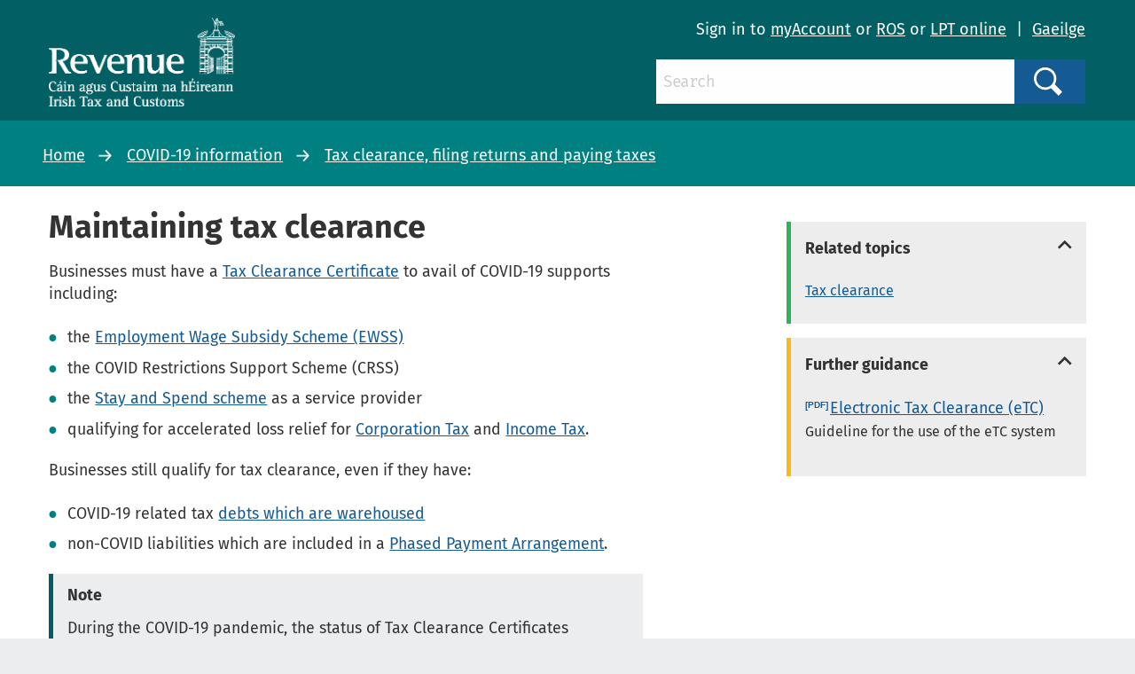

--- FILE ---
content_type: text/html; charset=utf-8
request_url: https://www.revenue.ie/en/covid-19-information/tax-clearance-filing-returns-paying-taxes/maintenance-of-tax-clearance/index.aspx
body_size: 34681
content:
<!DOCTYPE html>
	<html lang="en-GB">

	<head><meta charset="utf-8"><title>
	Maintaining tax clearance
</title><link rel="shortcut icon" type="image/x-icon" href="/SiteElements/Images/favicon.ico" />
    
    
    
    <meta name="GENERATOR" content="Contensis CMS Version 11.3" />
<meta name="dc.title" content="Maintaining tax clearance" />
<meta name="description" content="This page gives details on how to maintain and acquire a tax clearance cert during Covid-19" />
<meta name="keywords" content="tax clearance certificare, getting a tcc, attaining a tcc" />
<meta name="datePublished" content="2021-07-13" />


<link href="/SiteElements/css/foundation.css?version=752" rel="stylesheet" type="text/css" />
<link href="/SiteElements/css/foundation.min.css?version=752" rel="stylesheet" type="text/css" />
<link href="/SiteElements/css/foundation-icons.css?version=754" rel="stylesheet" type="text/css" />
<link href="/SiteElements/css/site.css?version=170999" rel="stylesheet" type="text/css" />
<!--[if IE 9]><link href="/SiteElements/css/ie9.css?version=22732" rel="stylesheet" type="text/css" />
<![endif]--><link href="/SiteElements/css/footnote.css?version=35535" rel="stylesheet" type="text/css" />
<link href="/SiteElements/css/hacks.css?version=91709" rel="stylesheet" type="text/css" />
<link href="/SiteElements/css/print.css?version=39488" rel="stylesheet" type="text/css" />
		<script  type="text/javascript" src="/SiteElements/js/jquery.js?version=37258&amp;build=1131401"></script>
		<script  type="text/javascript" src="/SiteElements/js/jquery-ui-1.9.2.custom.js?build=1131401"></script>
		<script  type="text/javascript" src="/SiteElements/js/foundation.min.js?build=1131401"></script>
		<script  type="text/javascript" src="/SiteElements/js/bowser.min.js?build=1131401"></script>
		<script  type="text/javascript" src="/SiteElements/js/app.js?version=175275&amp;build=1131401"></script>
		<script  type="text/javascript" src="/SiteElements/js/outdated-browser.js?version=25982&amp;build=1131401"></script>
		<script  type="text/javascript" src="/SiteElements/js/cookie-banner.js?version=124637&amp;build=1131401"></script>
<meta name='cmupdated' content='2021-07-13T00:00:00.0000000'>
<meta name='robots' content='index, follow'>
<meta name='contensispublished' content='11 June 2021'>
<meta name='url' content='https://www.revenue.ie/en/covid-19-information/tax-clearance-filing-returns-paying-taxes/maintenance-of-tax-clearance/index.aspx'>
<meta name='lang' content='en'>
<meta name='google' content='notranslate'>
<meta name='section' content='COVID-19 information'>
<meta name='solrsearch' content='include'>
<meta name='template' content='SingleContent'>
<meta http-equiv="x-ua-compatible" content="ie=edge" /><meta name="viewport" content="width=device-width, initial-scale=1.0, maximum-scale=5.0" />
		<!-- Google Search Console -->
		<meta name="google-site-verification" content="yB-pC1QyqLFUjMa_ThOuXkHqE13iY7K8GFTmlU12Sbo" />
		<!-- Matomo -->
		<script>
			var _paq = window._paq = window._paq || [];
			/* tracker methods like "setCustomDimension" should be called before "trackPageView" */
			_paq.push(["disableCookies"]);
			_paq.push(['setDomains', '*.www.revenue.ie']);
			_paq.push(["enableCrossDomainLinking"]);
			_paq.push(['addDownloadExtensions', "csv|doc|docx|xls|xlsx|xlsm|xsd|zip|wsdl|7z"]);
			_paq.push(['enableLinkTracking']);
			_paq.push(['setCustomUrl', location.href.toLowerCase()]);
			_paq.push(['trackPageView']);
			(function() {
				var u="//analytics.www2.revenue.ie/";
				_paq.push(['setTrackerUrl', u+'matomo.php']);
				_paq.push(['setSiteId', '2']);
				var d=document, g=d.createElement('script'), s=d.getElementsByTagName('script')[0];
				g.async=true; g.src=u+'matomo.js'; s.parentNode.insertBefore(g,s);
			})();

			var _mtm = window._mtm = window._mtm || [];
			_mtm.push({'mtm.startTime': (new Date().getTime()), 'event': 'mtm.Start'});
			var d=document, g=d.createElement('script'), s=d.getElementsByTagName('script')[0];
			g.async=true; g.src='https://analytics.www2.revenue.ie/js/container_NJ38hL7m.js'; s.parentNode.insertBefore(g,s);
		</script>
		<!-- End Matomo -->

	</head>

	<body class="revenue">
		<form method="post" action="/en/covid-19-information/tax-clearance-filing-returns-paying-taxes/maintenance-of-tax-clearance/index.aspx" id="aspnetForm">
<div class="aspNetHidden">
<input type="hidden" name="__VIEWSTATE" id="__VIEWSTATE" value="w3zGVVYTE27PH3wbivH/ejWZxDvBvuyMXwcbCCOjF34RF2jU/3zGRUyk3M28RvF3w5IA+yWoIIdyPjUCBnQRqh8A3L7B/c6ErvetmzGxi6C/fXXHcEqURqfymTZPZlBFyAD1Ep1oxJyzjty1sU3PM4e4qXGHJF4rc6XzOl+y6b976Bbd/VMHhrU8lZiP5Tca+AI2Sl7oQCq8X9866bneTDungRrfzKB2xUuEkl3pYB3nnfl8Dj1QSk9c2x5Bkn6MwALgWq0ubhyZmEmMYy1ZQi0FrFYl9XVlYKVDBDU0PxedAdMIA/1+BysvMi1NzvrN+jHB10hg1i0/k5eGbnXsYCMl2YVUWnuawgUvAd756cnepY9kiDKkrzN2DnJO+DYA1JHTXtwZLiIE+imaXVZgj/XjEmuBn9oeOrnRVrH2LgMPEAWS2k2cz4ekOeNriGbkWfnwR5IniLw+CfPzicQKPye1BTHKbEs75vPlflKjIThbtXpjcP580EF6SerO27EeBYNjNP9nZUvx3PeCvBJ6nIev8EzBh8PqygGKhje3TtyTTqYjI/8rn3kKDXlr8+g50C95g66djQDc7CLVvVrMn013483G+AuQZ4p4Jizqlh665lyCfYpGUKik6k/XkPn52papd3fKXw+WzeunbyD1CwmQ3GwrmZl94dstJDP8STXiBA7aScC/sZm1Cbv0NuEOtm3EEuefO1uQU9uY06Ca0RAHukOykkivs9WE3uP6PnZj96JGjeRO/nGpLwxiV0bQbvukjmmziaskwZnzoIJmXBc/7DviU+Oc7F8ntpwwI/2g/7g/1mA/qvP1r0YGSFMpolUtFKd2OYdZpv4LhRW+cZPRkWH+uwgt7fXR4AqOxc7FA727pC2TNOg4n0E3l4kevfaMhkXZmx0UeeB1B0MxOqAYosJwlo1/T0jzcDRyEDw6WDMAqjSbTvF5xCQobfxSYI1jazlpyRjosfnBGps9wdTK6K8AXxr5BT53aBT03FhtJ4nQJV8ChfIWKFehMZf9P/7N6erN7qJnWiNjFy8/yKCnNQXGVNdayJxomPiyo6XMRn/StyseVEh/gIjqEVyIjoHJP6q9RgmbVi7tKtUGcaEyvG+sMiYjuslWnK7xAKAFliH7hmYEtwf3xYcbgeHI0H88DTOa5M5YCar3iolbBURu2KyzwxaoRxOr2tq+MW5PUki95IiBV5QHS1tIOAlxzRJxgkA8O1wtuRkWA8LrIFfughZssWnc/1aWbO+ZTFJOXksvGhVjLlY0QRS+WXLm4Z5ZnowAfSofzCUYvNfIuWDiybinIQVYq4XO0uytgOQwrAZYEnoveXgnGIzA6itj8ZqG2PkGmaV3/U/TfEs6QOIpZwaGCmXGdOyC+CXpahFxlwf+zb5WfrtelC2GCa7ZjS6sjwTvlZux9EkG2J2sr0b5xbCkdQXoNNtEsOwhe1g+btX7YPpRpsgYrIFT6FCS2MqFjrj3ZGVx7/VHbwUw0P6vTpdL2RQMklg1kgnwN9WYazZVs5oyF4Xu1F9S/K1ixtSMyP9q3ZgxSSKsoQlGXtI5FpkAm42Xl8INXR7HHc2lz3o1RsV6gCqTrIIDo/CuESaTC7709u1zyHMyp+5W3CweG/QuqFr4yviZsNRxiR3MPVfUMtloP6W1B7ySNX8O866xI8uzMKuxSJj1XekIZ4pXbt5Mh1GLMEGDc/QiR3IPnzHjL53k2xDg5nJrTdlR5cpkt//V8G2+LFY+tw4T7GmfNQxZzRnjW66m1TLJRdlfmojIr6VqjQHiZdFuX802CLpwHJN/kf2CI62nMUat8APgDNDUgtHU+94p3IIlC3U6UEWXsmrL9KRyBQBF9aWjTITMXbkAoBatFrsv0ouZL9htajdOdjFUG1sfmtQnnP4/GHFJ+kvfzvCpdxa1IaT0cEt+lou24LOEkYM7Jhx1UTTJx1dZEPzx7rWMq0kD1p+smCK+kH6XYGEWuT6HnuVnx21RFgTovAB8PGUOe6Vh24QaMCUK57Jk/KMuC7UgAIhgK/KzJz/JbXgoulyUHESgbVtc+lXuDBLGuAXLYfefjvtDFzICOGegQhLgmEJFUVaUjyRdoWczvSvXk8owrNF6VqSyHwW4QwWoJuU5rK/RlaM6L4WvyzEBCUK0NcdGph1mRJ9sBp15VgQIyxfgpl7m+LCsfqD1Z78Ca5FSrZum8fpOuz2c6oRvKzUWXbU5OBIwngzdls94CxCgnv4WWNm9G/dfITbaMFfYhGihPSeKcvSuVF+U68/90nN2jqDhzUFzXX3Ldw77Ybg5LymSdlesQ7MH7o65ag4W6EOWTB+NFSY9Nalbhl9lvfY4ae8AwhK7zXVtZuUnPCyqrlrdIxy6l24Klbr9JWiZ++3MRyFbe4aexrM0MQ/ZjeQ2P4PVKUmt3FgrG3NgKWM+R42OlClPWxdL8DxKObfsFgJwf7z51T8I3VKEkUZ6/rmiSlptsV3qVbPi1rPckn5MHsXRXbU9EcA4oBh64c1vyiyJnXlNkMeYycyLBsCbG3pZ29eiLNnqMIZtk5dFvng6txFwKjG+6/ZESM9W55ntvlkbqg7h3qZ2fHT0lglLrfd+Okr9LgCE82sMAgqTRdZjenut5vuEfiWSQBn6KM72l/Z7iQyNqGI6t7VbstuU5UvqMA218FcWvHqZG1x41+p5DRJchFduuSaDzM+5C8KCm8HQHCjtF59MCDEdawI0cMd6QsG6ZAcy9Gg7gisOfGfAGdpTVRddNdYpKARGP48E1DKsnYoysiPohEtlBswuNA04Uq/L/1jfzi2bkop4L0QWoRMbB4hwNzBJjbbHiVU7IMVuw/9FhBy6wyIAVg079Nkq+ejFvk+hZY4IYp7r+XqamvNGeXIcdh7pgnXd/FPeugyStrP7kXQ84fcpwTa3rG6xBYPXWeGb+jhcrpG/5JbtywreUknnqbxTiwnmB4b+eIBp1YMJzRRlofPDUsIVz1/zE69+L53rMPvPhR5p1q22CN3Gd3Ef1iLIIuUMRb88058cmN+RJVcQwNjAnoivdZOPQwBRd5U/uuZZzgj/gDRjLWYOzpq+h0NbNqM+lFKLOHEmJh77zTPQcJReTEkb6k8/HObP2IQ6OfIE1RzmcIeqHTTku1B5FDtetZJQrH5T3D7TcMPaH8E+QRSdW7UFZlhkAKIQi7Kt1oJopLZ1CZTeY2lufR/Vf4n5u5jT941oC1+6HSGWIi12tGg/cp/ZWWu+reHA1ZuVdlg9EswYMdZBrQD9+HrnEuU7AnPNrwHOg3yMFrJjfwvd2h9+I6BQWZ68IfereLP8J4WWc0mwD9T/bquP8R2rxYL7N+RdkysNZF1kX1vyJIKWBgqcitKEyMIFAPfYdwsmvV3hBbepR0V4aAYfE156NMu0q1+uapbRmDFuFv+OxZ5QRLdJRSkK7OtpXBf7n4rX1q9SY2JyA2TdkRnik4MNSf12I382IKx+ch78IriEbOx+JZORu+OPBLXazwM1+q/JLewBJde5wdM8dagPwE9/1+v97nZwj3Mq2JaB3G/PMZk2Vx/mVrw8CRhslMNShA0z59AmVfAj/lBW844HKS6j1qn+Xw77wbf169mN2NED96eVZ94gDIGaRbN3iPQpuf9SyGK/z3aXxPYA34QnSYOpLDvjlj5DpY4TKN3e8y8+eIWIE6oAiaEKGkJ2+vec5Ij+GlPXpjxNhvu3PXSgwr9uSAvFgMUML4etYJ82FAmfV2qL/SWu3C4vYIjlkR46h0hbUa91rgXqKuxOCi6HeIgimhNDrQycH7+Ew5ssVidegePj7fwaO3xkaaKaAWPDqNjUhRFVVIlsriAAxFv1h+u7hQH41Bo/db2rI7NNC0k8LEPPOmj6rAM3gNqpSxAEJiakt7xEJ+16hmksve2VgAIbad8Ibb6Yff4ul1r4kinDZcP3tW77sca+nNhJBKTomuOap4JIoXHX5iNZmYHJ9UKOO6nxWkVmwEiA9Ws1yxFihrkFp2V8K9v3RC4eXR46wU/vnE9wBB7fo8AkJ7gnq8zh3qjrJ3G5bN42CxucSZApv1LeDgRVUf3KHnayuMxwAGN/2vRgcBDNeO0HJcEjCuOMet8fKCgJHysthCfN2okEglLnEVo2ihH+v4BQ7I67oNXtS4/ZfWf3fvopPUWJmJIR0BLSAwlItjyBTPVbclKIYuwj4ZPh//Evujgoy6lw1DEvgYTQ6hGgOQti2QJAPS2WgWgQ9Ya35GFvK/w4vEQBJf2Vkq7qVWp1gjG2C4cvBgWQ5s9XsFGU4x2fYZQ2HzoKdSYw0/2+kqV/1ZjRF7FLtyMLmQ9iKROdvJEt3j41P9VfBR3qE0QjGXJq3GHImy9U51nznWsgY9McakaRBXxSp+uzkAGdk0TpjXt58sJnCXeS/MtCBmJVT1P4wWYKhWk2YHotDM23u8qx9h0gGCVwyhPO7+x80cw986bgNNbOhRv+rAlH5amx0oQWeVah6ind+afHMx1HGyYfy9ZJpORFkurfrsw+RaeJQKvdbAx32GvaYqZGs5cJXqgvVfEJkKD0gWZxmXdkDGlGIbi+4PU3YE1HRj405CS6Ll1aAN+/m9aNcd0FMGdIaEEKKPb+nldkw+bWlr3HyFo9fkHmIMJYiAPoMBZJOgifpQXRkY3pX8XKmFQwKgovw99onronjqJJ5b3OL5xMmRT4paIskrmCU4872ExgIHD9fDY30xCdahpY9P+A10JKt2UE0muKk8OBJ7qXEY42wZVJ/EgE9f6uK70VmlTUMwiDc3CR3/2K5Ue8wL2W9fBQJf5gg2J+UiznfCggCLhVQl/CbWduse7SUiOtpFeflTpc9MrGadBPKiViqnE3vu2m7dtxacHlXxBwR8u47f5c+97hsR/dD4nV7A3qKu4OTDyzJVX6O54547Pux0QZPwKZYFshhy3T04WivjaUpPuNJnd5FxNd6GV5S70p1od39DZugOeN7KUqCH0fkJzJW+VpFHoprJV/imC/q9RWV6Ls1J38gk9HRNXqAxJjy9ckkwlShiW82LclXbS33z5nJaOvEdSLQjoHsaGGcpS85IaJyD3VBRwMUhymQu1AW1f4M+ApewuyijtgxaQz4aSI/ACdyxkzR7wo6wEBkXvjYWKq5egyEXEEiZdHdn8hlK9sCpXIb/[base64]/bitQJf/73ENxoxvzVs/yfWLsFn6nvcsN+0vnqa85TFr6ww+kXZCSVRzun8UHI/ZqW6aKZ4wLq1FzChXAqVj8xqb9crLq7l0gO0Aid4LuWrw1evuP0yS1nzABd8gZknU0c97LA6nFOb3VUdBey/fM1rXLTms9YoQSocksZFaDprvS9IHiJjeWqdW6NLIyfDkBvjpDdxsjcnsqw8vz/IPm5dOUARyD6j6zRHkRR3OQzl2oadevkFErGFeLLeNN7tEIXUyso+hHqjlaLYKcn2425BfZ5piJlatJrFyO9TP5rRjJV6F0rNSIrTekZdJaCREFh72JTCsk69db/Bw7ITwsoPTQuec/yVnIIccImgdpN+vabRyVqNtvCRie/5ZfO4RIFpqa8443BWyIWj8LvpavfN8PSjsxSFXMx9VX//pTjPZLqu+/I/rA3/GZBfgL0TLOBxmwyDOpb9N9kE5IOW7JBkeLokY/+5/ZLmarfHq13NT0rIzARmL46tiB3RwNf1YfDW+qpuTVmhREi9bAErRDNtU4pu/X0g2WI2AYz7RQ33cbJstZAds7j2Un+RIgIvfecdiL6/rcNlkr4raZ1VAatVXqNG9GjpHGU4cVLxvyEQ676eHOP/dewZ0URvoIeQ9OYzgLeVeAC3ylVFqZ3S0V5hTAJTKaL3wNlw/s1j3SVa/DKaGm4pVEZB7fUdivJbFbforcXXwgke4ARRF9mvBTgIEww5i/BDNeydwUA9Pf7M+e/XrmTbPAAxJDA1foi6j6Z+j8fbRaKu7nLrcyCOF9K7YdZp0vRcRaCtHIyTxEkB/s4euTKBdJ3S3yXKWHsu5TkUrXr4YZuaWp9xYX9PV23+eDp4O0+Xd/OfE+6ZrCBzVXk4Ryi26lyp8NDCpfFWcsIMbm+m0A+rWliE/IJW6+aRBS5+uYh4k5ZmoCb5OyXfZqDOv7Wl74eCPP9P7IHkfS4xShYm/MU+2CkuOoRlUs/BJAOgFxb4xIlMtp2UtHuG5aVSRP8U9KFfe6IWzyNXlg/a0ZJBLcsHUtnV51fT3N50hheoXx0dRHW9aqHSmD8Xbdfe4WgI5PcaXCXymD2sGgxTo34hxT1kDsTjZnctWabISn46U0KdJMMClvSA51nduJf3YZwAVWd5QDmzVI2og+PTnRWkJc3QfqavIRf81Mul3KM5yNoT8Ig6No/ZKBZQE0Qs96EtRvr4XX79NvKPK9R64AGbJjikoFfetjQChL6zgkb4avztO3/MEVkt9JlspXdpGzphwFE6KpjOnpnU3WQ/04UEx6fRmPN5tUdHd/5cg/uB60XtarY6P4Nvg15iQtBv0QJXJEk5PbvlwFdGf4LP8CWERmGRj7gKYBn/X+0x/mo3IfTjteJw+i2OqWG/5oDVktUAaAqsiKaQli6yE/oUFGZc7sj2ZZ/sFqhNnCpLQl58BQVudgWqTw4Urp8Ncn1cCiZ0rZvylbmaHwrCUi4f2Rd88DYAU8tReH11wRf0/TPxQxyIZrao3eaWNfY8EyOfzNfFW8fwfZfhGxFU/YX7uQHsZA91y1gL/AYZ4q7jaoJbsN6l6E04ISlkrOEv829N0myyX2vIrcTl21L5nNWHjJDfH0VKGHdm6LH4tPMwbe4ndM9yIt16YkA916/D7aSLemO8Lj7DakNfXQFzokx1Fo6IWNJfCSG03+UZEhbxO1fzoqbW3QWO4XqTN/7FtCxB3CulCI7CTdO6ND+cfouqDm58UNcT51cROXyRrvyhSfmEBNDlpot8r8in4fP+pydcETAdxsQi8v6wx3wyB21/XkrhTGr9ll3AD3ILZt+iWCJEu8ggCkYeBfpvo32ToOS1/vrrTU3ifs/+nT4VcT73rZA80zGglHKbxxbUrWZxo9J0/kBIdeKij5iekGA81qI3XkG4h6wNrl5dF7eQ89pC1qVXgGWm+FuJnYHZSyxOEvQMqG88Rys8tnsDTdOjaYgRw+GyFtvtc/vXv32yRvBr8ZVhwHy9bQdSnjJPuXgtjmLT/ZeGGZnA5KCBMCo6Jk70Hnk8AnlhXi6HAKvTflLwCKPXICX6f9ZaMDIPAAklH/Jw0yi+GCW5bSRSKuIpjvNWJPLz3ewEDfG4BGVI/U4tzxK254e5Ot37MFVYcpwmaIOp33fzD8sOickjhZzE9XCqMYq5E4ID1wOxSOEU4AHSn3BEtzOpWgfi7B4RJ7Lao704BchRrIz4YkC5gVNYeeBSqCcvI+jzktOt3Uvm93MCeNA7t0A+kPS4stWSrKTC4Kflnoo5/gNTX7y8uZyXu5F9kWXEM2nzZojTD4u3rMJAMIq+9qJoFeBpoBvg5Mbq+CyCePmIxS1rr37lENmFOx8p1pdII+04BmdEi/Xh/nyhCD2nqjiIZRrmcKs/VhJz/cKv249Q4+tmsoshIFspHgj4cZ2UixDp48rNXV63OIiM7SdQ3Ohg0RxSpa4pozciusSaW3iI2sXxE4JFdnrvILQxN5VppH5sepN1HhQoC8CnbXJewanOBRlnDxHZv1mnrSxOub9rRl22yv7V4m9waphhg/zbFje8ZJ35vf5ENDR+jugbIYOLUyNgSU4sKJW3qwMGIXPzjyLRblXSQ1JzkDnyBKvKk3oJgT4cE4B3hl/eaSJ+mbb4l9TRq6DB88NaLxCW/D75G/VKLe+EINnc6zdVnOm+1bbyphroUNtJTlj+txjTKuQwHq6gTqEdGfrn8c1ek2eo/[base64]/wWisNK50+VeNiNo3ki2bzaWLqX7Nqz5tKsfmYj0L24PJW997fNsFyjfWvWnhBrwr8kjy9cMaAbjOxdDZOOKi/lCG8QhzhFa9NWxYJDXD3EvKT+d+JTaeWrROqmAjzfxkVMWSr0lYQZLRBdMFOUwc6hdS+/CD31Xi9F7q6m6vWL+gdFHdnfDJ/CR0GL3C8v6cbdOpJ19bdt+u/[base64]/Jm5AWaOPkyfHobAQ5bl9mz6Yg6OK9i0YP9Skpj3ezvWCiJ7ba37MqckhlgzAj9PRu+KWAgebhKmT2lHPrwsl3rCzJKa3A0G/P+eYDfE2VHRRZtNnM/TCSf3dpqGn5fG/UB1BRxQQ9DYyv/WRMA8q3FpxGR7cqBeL9RFVKkKSTpAoR9jnBQQc1QBbbY/zl25Ccsn2b/ux59Pbb7OuPy+D4URRTUsF77Aaejle5vr0tSF1ZKRnBAtjsbRaiAAnZgpGqx6tEZ/Nmgxb9lteLiz9x0okXn/rn7rP6uEFsz9yJje6C5FAuIRxuyP+JeXi0Hy1epS8/jo7zKUzNSrq6GqRqXG/IWkPA/cdYwBLSOrghS4pKFaYk5m9Di1uEA/3AMkMnySF7LzRSa/B9WejTePlblZdmIucwbvB5TYy9rd4z+t7cHV4Ub2/+KxzdWOc31pfxWO1BirQJPRWQBZzgCKOvxALakDsE7tN1FzE8SRFCjoH+/fq1WBH32T99qGh3siRzyglkPuDXV6HJ0n3QrQA1zX5LBBXgw+JVVYp0r02O+ucNgqTdjOlal1GLrvnNORkhrOnvdRxUMLOCBQnrxLwuz6qI9xhJ1H3O6701OXDRqsaD0yonAdCx2zChb+7SDZiFHndFYclZxAp6OTyEPKJDq0OTR07sO48H6/4eLjkqVCtj2pIy4s3Iqo16aYtAyOxt/ix8jEdpFrbCGDfa1OUiqwbnHWnJXKS+tPGvxDraTDbgvWSsIlaIelLBd61ABWq+hMfeCLSvdkuNlKWmXlEYX/[base64]/4xuED9bdrzpyEaBh6TnxU+8ug4p48n5kN0SJCF9UlD1pCqtlU0RUs2VbpcBVzLACmsD6eNLHI8ovyih3FwQj1ABzjm6eUAQv8dWm3udj4UwZCo8Jp7r8M23kxA+j24OEy/bFtL5hdxiP1lrdnqBRpJrPSRXTjaDMBjteFKfmoQ0bVAhbFUyY4livNXvjl3ZcrWneuVHZu0OcDfgQksLKdORPlLUyCgdKTBIU5wZoZXSS4y0O50Deme70YTZLpZqFHU2/wNXHHNbiksSN2CiTTRbTOyJdhk07T7tB4cpQfxGRuuJUb0E51g+fqXvi3Mixoogl7qp9g+Nw4w+2bDHPyK+UxIqN0GxTA/azEB/6HMTUCkhIFlFjhebzCVgCr5DYRJg2axjjUB+8tvNEtNZQ22tRfUSCPeYgPIOWuCl8uBKvdO/Cixdhlix/KtmhlE/EMoQxk7YZ99EzE7XavgDiRWeAMU0UhQOa8dnMm81LAgegtWn+JnaiDMoKqVvcFX07ScVKYNyWntkKXDYVC2iqEPjyDxLaZ+stqUwahqrBPwf6JcmBbV/pbGDceWrIHmcSoJNgRFRQb92Q3dekJD5YbrdhEJpQbfbYx1wStzrWb/ylCRtfApYSu7sxgw2O54tisd/Amki/oLeUyPjc5oVdvB79NxMHyiIbu1N6KzQLgwwNFzXO52vd2zTJFljZTAjwbQ6T97KQ6KdT68NzAL5F4LzBg5Wd3bP+BLal00uvdYfdHb8hecQCVfu0V6hCInnYFd/qjOSH5HK4ESVPtB1HwwOFgkO60CQ62PkHV3qM1etdwt6E7Ir99aVZBK4b4Yl6O78uoe4zQh0p84xRBq1AmUySCAxC3KNjh2vCF5ac6mV6FAbFa3aP6BdE2uM+4ODbTdt46DUiTgBXhRhHB2zVGjji9+B1ihR4j/KBPl1JxZNO8NtTaPEll8jZCvzLKQzli5umZRkOtvm7/Uj8Fq73nxVxzJ8zp9LEgsuKqYfiLiZuDHC67qrnz8hspwN7b73XQfBGFCGRTOJBI6aBQhggbe/vzSbXVNUKtHalYflh1QQy53XxCFC6zv/w9myivCYAjc5Z3lS80d/rmy6DeX6OzlHXZKLrw45mT+pOd09cY7MHE0Ih7CQKFV6oSU/Ae4AF2NPSk12ftGiNnThX5vKGyzwUz0Ohovo2Vqw2KchluEvh7Ak0rE+jXO86fVFThBm5mXsWKQkE2fY6UU/zuYYWDiFIPDyfW02n2wirAALdL8usCYvC2myfinVEhhOOzmX4rgyK69VNdGzLSqV8zw2fLylE6/oTiuR717wbnS/X/B+TRQ5qi2eQEwsDhrhWNIzVM9tqR8UW9XTQjqYEXd2Q7k09nkHxahRc4EO13I3TwnC+HaA88vTdVL4af0nZNnf1zXDyh/LvyDuEYtydJBcgA+RjEpk0nYKgVexpqSRHxTsBsLlwVtl6BcNsOQ8kY+4HS/g95/CMZhFiku/dDc5RCMF+UmPSVVnzj1nsvALGxYXe6QuBhOnxcAaaSfxii52bHooit9hnY5KjsmtfoX7OGOHVCK8Aa2Owvv8MMcwEGdlV9vsL/1BJKWFBva5PQGKjTK5wai2vQJ89CJ5Ojt9i03BLsdJvbK7mHyJRTthjAqVAxJLwlmCSDbS082CKWexnDOkHN9Dm/gj7xJEuq8DgWr6zhgUuB9J1pAisQp5DSnAwkDuiRydsYupXq9I586kJ8fDAiFqzWuZSue+lMYF7wRQppH+aiveLS+UPJ9n5NqWHQFSAulMeyRj72YMqIR493ylAJt+eROjnRkowNo8e7b04y4HZfHlizCi8F6WDX9U7f9/urxq71nIr1cXhYDW1V9D2FKedRSiKX9vE4kJbRvJ4Xsh6uZJINUuGwoV25BpI3OpQrr7o3Q1VDXzBkwa5ZJGxJ5JKNhCPwCijUKwDtnE3FoqroKF5GzV1cGQ5oChW0x/VI8b+pmNm6/pAERynGVKdg5hTWVZrbuZzlgHdijbqkG+t/Fjg2Ngx4fEH7o16nOzNsGdBp56cINZ9+Fid/DJm+Vt5+OnYuskuJ5Cbzqo6YUAwHQb3kwNg/Ea90daF5eK9RSjVFR2xbs2RuhZimmjFqQrd5EVK8lBIxKfuVyxeBKzE31k5KExGoPAmkCwJPorMM6BS+xgMQLb2sxhk9A8uYQtNphGqNaB6kUJh+1tVZLo1zgJ8Wso9Ht5kcc/Or63KjvioyTJf36URJGotsbVi+0kbPNiFMnOcmBQHTP1Q20/9vaUZoWtZWiq38g41sDW+VPvfY7ZchiuxZunEtOUStqzPxWzwAbgPsch/O+LYJGGQ7ffuY5Dmk3nnOzAh41r9X+96C43Rpk1r/VV6UTB6nRyQfTKEpWizWS0yy29ACoCsGfOcniMDZyzXhubzhaRwzS+J26J0EJJBYKNtrDjA69itd4uL5NGeRTBM5017emKN+dUa4+jUaDJiAm+YbM/o8STmhyFr2kUVX0aL0xi5wYr6pzmOPMh7H9iQtQmrcmSMLgklogJblL7TTJG3bk2TiGNBXWjJzVKbe9pMsdlKRfAotw2ToEva+L+wBtgvSVLvwQUqAhmaOipUDOr8RfOVVke7x/vRF2/obWM2WtLM8MdD+DJ2MM8WaGBaZczljIt+74pdeFIJJK9S+RW9i0t6XKAAzN4ex85U1KRb3PN0KqETmB6AUy5SGUV/sRMFfmYB2Xe7rX4TVhJbg192BUTDolE92AZdk3LB+95T4G8+VnmfgjQ3b+Gy8UwyLISOlBm0e5RweEtkbWnPVRTuqCjwm7lOyf+kxnJxlwCiguCApT+By7LNcW2lGG/EMT0uT0KJJBwFSm+As10KIB7ClkUzPoEaBoR5GQlrEcb9dkRVA/Bah4LosGlIBvl+EP/vDnGR31BDgJH3uxz5PVWL/[base64]/sjjwnMZ3itO147Jm2CP7zLtHxvPc7rR/EmMo2i+lG6zI7alpJtwF+DgEaGINuhBqehDJ+xnE5Joy7O1dbfs2OoLdp6jVN0YV0zAw9gIbLmTpWAAIg+79sv0YMsrh7cz7jJd/DiKkSdVZs1Ce7zlvRRltfAkJCD7KIykvTGlKPqvhjvTQtH+nWAbSEWXstoRh46xSFkFcGjPY/rnaetSJ0ee43MHorG152X9312O4r+jCm5uVK3zfIW8yKj62gK3SkJ8Xd1jyj7i0PNCIuCEuQ/Fo3Z9Q+KnDRVjCP2nM21EKF3jmC00q4QCoivMG3VIfrOhJuja+UEyV5d25kQWOCASom/ltzq8tuWOv22btUbdyc/si4UZnpF0bAdRfQrGSa/PIX611dBQZinb9Xfz8RMZF1c6rKRBKagyDR5XZb8D2GiizvHCK6uXjIj/V1ZkUI/uaSf/stgrB3Uz69qkwNy+hcdGORYDtXFaVMDTNoM0Esme/wVME1y4QDg7yTq7TMUQz7Bb6IDGesEBdIQRCLefqQHds5OvEmYkTynePYddoTfT00JOYdn8KknaZ6o7Mm24Sx1Atvp0J/35AiwzHArC6Pt/xhCqnkVZf2TzX6i0VE0O/qtQDuZuZMnOmQEiKa72Hn5Pq5LntOfKf0KxHAIZLASaYI/cWlLqR2VBXzLl6/+LhL1vk+F8Y00oDlSHr7NRmGZ7tolf1/2PhAhzZHfLHcKIOBxTBIGLgD8Guei6JavWVqjFEp1e/pI7+EC5EuqsDWaD/kpW/sSM39y57oMxQHc6cuUNdx8vD/oKmqWVcxogb/89kHSqj/Q5XZHMmQGpxxxs+4+ITfNf9B/LEHadJ8utJYytfm5BeyqXGq5uqudfFAm/wMtt2xAJ7GLtP+9AVk/+iJTKN/1ktfDvzqu4S6cm3APXwlCqVfLOj9xeunYgxwhW6NB8EGGx/RkwnymoJ8gJmNHA9UWL3DuNjDP7MhTw8pZuB1GrXSymQCoAwQuYDGYTwUhnOB3fwv0a2RCiSt2wV0s8wF18mBsApYma/+fhl6Wtg4foQ9BtJy92WkjsdsxWuUXtGLYpl0KxmTvoQq9JN2FCMMZdscSL8z4Swn2CUZS5qjTAka+//+5WxVXsyy3X1+O/yyVhMRWsqz3QyxjaMLB3mdvM0twd81TvknIxqnlUX7wfGanxrlNp4Xbp5uFUGDZlVtL/WAkbeaF6yFcLW1l+mBn8FwirmLpgXlmfsGLL1nYWdvW4cK4umIK8wL5l//ux4RJrk1TIuMk3VJEpk9/XRuuw8vJqS4SoB1SMnp6Ss33UYVyFmJpddNPkGTpBER508pjNhHM6LFg46y2qxj0ljCR+MPqNfOvu8j9tvDreoPefoWEMdJshFanUsW+Y13rksp5dPhfZGFe40JxtXp0yF/mElO/69JGx8puFrkyO4euPvcrJHt9hzkpiaEQ0+l5An93wMcsZVIxDBM2iONfEI+RG7JcrNPuZRxXfkk4NLfCDn01Fp0R08IiBzaYovKTpa+J0xB+D5hLlH+T5KqZDSVRTQqMPLJhq3HCZRKZ4h/UVaFbMda97RvbzWv9TkFwYCGNG3w1e1lFomi18zjbp0T5fqXSWkzQUb42SOMTdk9uT9G12qOmcE8nCX5Lmmz+babk14GOOjIuTB17Oy/kmGYVkw7nrikUr22qDWc9tQlzf0lvVcGntcwtKNC9NgNtz0TaSapRyEpjxfa+VDc/YVy2msr8Rlf5DNtp/PTqkGGWS0f6R4dD99F/y9/ZSOv3LwLxO+CW3FoCWZ1/QfVAhhxjlKYfLsVerR6f+l92hFc9PDPX5zZJGX6v7zNn+dEkfV9pAV152le+uJcntPWJ3E9luRPnv3wy06eF/auwpAGP2gbSVOHkesFnTA5qjG1M6DqPvTDM39tf9+26R1RECx5IqG+jIdVj446lPBTazau7wIKNHSOLGz/JSSOaDAdE2lJE7EZI9pNqrpeai5Ho4Rmmv2rTiSuv7cF1YbIl7VuXX8u+u8WSvp1Iflb1cZm/N1DHGSEVunmLZtVHr5U3XsObpShNBwBhUYHR9qZ0ZjQXN4QVR95TpA+O/N53W3dIwe7j3jjeWzpYlOfR5WUQ9bU/[base64]/clqD64YPmOFvxlKR5kzaz1DfpMg1U+UqwY4OnIvQGfYD4h5qKwJtk40NJrr9xFhb2pdzd24Rjk+YGn7BAf6EKEaEsOVV4AptaQsDIO8DpRzit0W0mlJZmCyM8b3gKoweRJu/jIxjVlOnnlyS/gCUvCtvIIwydUuRLollx8cIBXFvk5TEv+MGrthQRWk8Li8/GiNhJEmpEai0804u5uigNO4HGQHM//DMUxCcJcckl90/cB6VhPFNUX1621Cf/tZ2To9mkbptJ3pMuGvu7hFeQjBLil7dKwzcraApt9Jpa/S7s5cQiu7mcN6ncomDgqojNnhWR1geZbpVEN55uHV73wQG5lNH1mS2AYy3OuLJ0DIKMgSifPfqlK4McMURwGvAD0sb1u8UyyRT9UBIcIaModtXAtDgW+LrMyMJNX/1DPq+Ij/L1G0KK2aFgk80PlAP9El4BeCYrSB1g2wzFMZAdT1lNJlOYXuZxXLDwTStavgYKcGJ3ki4x6m7ObP1Cprwz4ha13MaDsI8pkWAODnvQHzCc1ALaeNdSxI72lySN/A8n9F4HoVvxk6htBvI8HBAFbLiEloNR1xN98yBoH0ox6tEv38BqVxuFLcqZTaw9Ltlket0DvzK82WQf6d+00OSs12Xuet0eNqapwKTx9+x2mMLFAjIpWk+Bv9Krj2AKv8Epy/Wig4lL6eCt9068WgwNO63Liv0cyxR31Y92sV+CAW/WJYH2KeypqytEqtuhz1SbV67scABlmYdeo5q4yAqePiNdZDAvi4NWpqi4H4EQ5RxTL59TWmvDnFil/juRl6Sh4BTlBgwiXjSXbGlTl+9JEQ5Am/[base64]/ri9TJcSYvUtknND8f/bAg7O17KyuncYvenxc9K6Kj+ZKbwzjpFOZTd4/h0lEW0yx18i5j0BOa+F+IcFXUGT1gji8UZKENy/BMSfnIM7h6/oKuB8Ty4mCptdTIIokZDs0luterxL9vYx2+kG32DhW5OXLSYH9o0rADbtR97wg9GykQhfwnH4t5Mpt0KT8gFhceqyq63rGI1y2i334Q3LqDyTiWUftxa31ycbAoMM0CQXIMsKdEu49Ld88iBHQGB8GFiBOJRmfj3R/b9hSppM5xb/KgtvWn+vEoIFYjK4TCrDvWlRfNf+h8enTwRaq9FAG6wAIIGU64iEx4LWhsfYuI6HAnZO6QOmqVkKHLE7ug+9pi1gI3+xba4miugiblif2mwKSiign2H17IykdUvA19L0AeQQwuCoVBauTKEhHOxoTlLPAnXKD2z60FSHTNJYsERJJ10fnL2v/ixUKbLJ5WYYexPxbXCDhWzfNdhaL6xJAyHX4ZHyQtHgGNLqYmVhTWIShucwjLvH7+bfm0DSYJ3Z/Duef3wPrOl9c44n7/ql3sc1ZUbQankVRcJAAR26dd19uYQaQWfr8AWPXfxSLb3CXfdFxWUFuHs1EtM/vZI8n7bmOx02X6LGPW9Y4X/tsOyqVxyFvNfqYfneLgAYguPPigfTR2oWDRRqIco4XeS8VvRjx2fmw0+7R9gGnqTI4wXcIOUPf5JPsH9fjhM+ZoV/uQBuxwdpxSdiU+C+Ifsf1UGg9jjJ6mgC4X1ENfioI+p1rlkTtQxOdthpaZK6FzZFEcoDOrsHEu6WB5WjsDcy4KuNrIrQqP1QjdtPUIuhkvnt5mStkxBrbZAV5jgUp0H8Ei3+2catth2BgqbGVbVPx3neGSMiDqseU3N0LKwin+Byex87uTtItj/cOKDY+uDW0KtLCvnfwdoHnJ7+OHQXR0f+kyI+WOAt0ylT1oFVBvbnzWHkFiA2dD886r5svx8UDkdGGOpEgPU645LbtmorEovRIJad3Hl3t0kXHEVA+S9KWk2ELIap9RM1aCpHsNYeDIw+MThSTlIOLxeY5vheC/mIyD7SPxXs9KBo2JN48aYbabLC5wHHoyUPqhJ2XZgpNmeZGD7pAI3DjTC4p4yS0F/+Ck+qcbBhZehskpwfIFZDqvm4SEqBTYGKbwOtx/GiOCMAQL93j/PqE0DV3D10HeoSXkPtpFgOLIHgCf2HqFg/EbddKniux+00V4UAsU3LH1jfBo5SRk4+sACpAURVc8YVjEld4MWaf9xa17rGhnNmtiSdpvnlDhj2oGx8D3DiKH/T4P1KSif0gyPT/c/[base64]//fvuSreFmkLMEsrrcXrSGjjzjp6iND0JhMwyWz1o12fFOkdxAUGfSCbepyDRblLxN7wK+peMV5Ke3NxGYbkB7vLDTLfQiHYXbCq+dn3ODiqBVqlUTbOKtiGIOSj9z+FM1b6i9dIvYrFR4IXL/RuLaUKbUB4jXw5wam9JVWKZJNcx7aDoj8MOZW9v7DSU29GrsFG1dn6ubZ18U6ROipF987lfREeD1n6R9HeM2VnptuahwDVPTkV0qhW1tWq8yl/6plyVCjqlvSxrMcBY0zCZvhBY0Bsdaqu2I5IGRUhTNbpyI9LqyfiPPII9xYDJOfHR+h6GyJk7Y3pwiuhtNDehpGEp/tm6V6F9YOuSMi/3bcvl6kbGE2EHqlKg7XIJligvrAq80RAihI+6LpB0IQQtx31ez7OH3/ij/KTY7+jsvYZkx3EPmDwmP4EH5pF+DWQo+lDFYbZnrWUVWgbDm4PHdignsT2KFLPiiVs7uERLEvey0lmgqEVCMpYC+cxUfo83DHBeVPKqrE6ydl2hzzqTXCa+udpJYjux8wVAz7zjzqcHTqu6Ma8c43bWiuQjb/4f5ffUI3ZgaimwbIcoVWP0EY7D1zVKNjEdpSuccP/jc8cdmP0PowPCDaFuexLGoD/JW6QRNPiAFs0QzHumD9T4L5FgsojC+GPSTIrdTTU5w2NpJk2+qmqL6FtLTLNyPEViYjaX4PPOAiioz6iifAm65ro2PTY61YRuDpYKD2lRv0CQ4aabthOpdPCVybMzFMn5GteySXoHi5fqGfCFrdKrntxQNAAGBMXAdXKTQXWKG4QtfC3IG/GSZaGvE3EK+PcmPyU6GYH+xrkgTTrxeu7IAr0eO+H0kmhk/bFSS5MnmVegpY5zg4EsGx/l04H4cvFLp/0WCh5uLMa+gj/4A4pSIoRhh/tY1tJtgDSOU/xxR4iAMOSMo3IPOYdTecCbx97B9Bgjejcc3OmXQ00POiDn+HQ7AHSdPkOUFt7VGh1NYFSnqtzL1M7Cl07TVwf9DQ+LJwFx64XRZhkq61zF/[base64]/tsO4cpgWnL3j43nGM+YqWYVJKGWsQ6ILLtgFwHFdd2l9WiNGTUCXtBRHwFu0oYeJkfzfUl9hiH9k7CzAP4wUfFxan/5J3xZT5d/MGhyYxt5CjxSAfOpxKGDhWZG82vxP604NQy0HgDra6wWvLugvlHXBFZ266I+otZHKaFe4hvytFcbEWTgTRxEMq3L9ZX5kd93dnGCdeB7lXZC1gfTaQem5irq1MA2BvHrORFfrVxp84tUNn2iRorQfspRiov8wnQBev6M3LPY63WT/pE9fd/RGwI5IUwZc56kHjovsD/j15rSYJoGcilA+o5ShM8Amnc1T4xE7NZVpdMFDbIXnPXva8ai5q7r+yYZs5Y93cczouG33rkS0jS70qnlhXsrTVtQ4sPhwePKgVN8ifGmR8aBL7oyqMFo6ay6Wdq/DXxOa91liFsLFoxfzlmWf48QDv10SXEQmUdye53ePL8+XX7Hq7p52YA9AcABk2nZ1BK9LokzSvYlskTbze5YhFRQ31zmIp3xBYtey4yRFhZKO4pHMAq96juQuilL+C4hKhCW6IeXOx0F0dwFXnevMgzpsq4ravQ1FTfcSuDYGezIDAqR49GetUTe30ve5egK9Af/XtT5VYDcoRRXYDZmLYjWZhEouZa+uLu0Dg8Rtl/VCvP020kecoYL4wDy/73usggFwCJ8uKTt4BA9ByHcphbA9lO0NgHaefzEE+L2IAS40Zz8jbWjGBJagpoKtuxrznYEGfXdO6+nBHK9Dh4opiUZTGCB+NNi+yHb3U6DCSEwo4hAKka0aR5S//I02QZc5aCzclTPXgMh14A787CN6tAbbrDeByBoz/asjTnNZ/GieimQdq/hsuu7grJHpbbxmNDRVC+sPGfIn4SEtP9bhihycIg0nXhoQRxIrka4ISBe6A0y1CImOzqE5pSlahvIaYIrYMx3ucwepC6fhgIN2gTo+COl3ZhOlJSQMNP36cf1akd1QvLGZ0BVJDdVAW31GY8a0bvfeuftg/wDKxpGljqqxIzkZD2e/ZsfVdKWoAwmMOmeHK3JTQwZJIVHVj3up40C0gS6v2cjVy5wC2KDqOIYbakvBlKXi2rzxPSXPmHaFDmJ4IZQfPMteWYojSabcR0a4Zjmmob36u7oBuAGeGl9+oB/YEU+V7+nkabCE6QGvCAlgcPEZS2W2wHwTA01MUm0gKuwt4DUlTFiP7lL6aNPZus6T4kaqh3Maa4EW/PVaRS03jHqm59ZUWWxif2FhS+6/6LVJ7VQpS8xU1N6SXz9M/fufRal5Lb4nv58e40AuFEjD9nbMiKmYxoz5tOQ7Y4ViE5t+8jllb3064AUxAutW0PkdOErtuXOSNxmJVPlSsz6824UP9e1yCmVRsFdegUhq3WtCrrk0vcMbe3yISWZWDuG5oMjvyeIKXrePA9k/DnaBDsgham+GsbJ7GJWxD1otxkUzMZFm1BwjnZhPUuND06wAOHGjmZqclp+k1IfI/zQG4P5GQ6amS9VOxLCiOnZcumS+45nEi9cx9uV0tgHiXAjNvrzpGpxUyADtfLQySJPR1g/Wq0OY4qnGO5qx/kacDxv0iIrK1WhxWlCiS7r1Yc38Pd7r99uDbe+e87XU6tVO1Ok/dM6tiSnjllgJyYV0ohZftx94uO92siPYEk4J7+4dY/ype5JL5bk0BnA+E5d1staziuQGa9P03KvpVdh9FPUW25EnFqvYDHew+CX49BUF/XMakLp8nKSY4lt03xaLsg2ghjLDCo59QlRJCY6pGBLhT6PPaJOEjGHOJoNZCmUIFHNhK9YrdloQyXU2SYQ9m2RUtCZxvTpdjq/ArG11mQdTE39MPyY+KDNaowxLcsfVzhu1htOraoGqpqejHk0My9GtdKNa5x2xCgTvDnBpK9xZzZljJgobJzC3IFL5KHiAmKYe8ZxFzB1XCPAVtBia/DHKFMzzDKB0OQNpCOvch0fXkZDTL0Zg8B6NYmCE7UTxScJ2SgJSK14gpBcdMner1yB4//rPAaKYot+eIWxrhW5XxsGG1RwgPT+WReBWD97oo0g29t0V4uRA+8bqG7Us9EQwwJ0Ds5C5DHawQezOSJJFqaZ5cio+qjJirgQyzgmvJkm4MNT5R0R++0/2455D7YAglaYCwWM1AwLDL+tbqrfgUSE6pOBLoTb1KWIQAcatrHEEStcRwXV8AktUHvU7VVXefghy5m/fDcXWgOIGZ62T26jBQV1f8ThdesDt005h7kWROkXv0ObMjQdGdNAlCG7len9dF0DIZ9VEgomv8apIN2nKG5POnO2XqYoXKoVJfj4T/9+J8bsyCJWmn1XEa8qjc6W+d29ukLlGqVYb9m2rH/uJ5clKLnhaT72c7kDM82aZ81bP8R5vwCLnEMfttxl7UwIOGW6v4EKdl25RejzcSHOqz6trmh/WfAE+p8F1Y0FSRepOU6rWqIU3qDv0Yi1grn3XqBd5A1Edjg6hRqDroNW0Ks5bZFWSIB6Cnt4q5kFbpT/sei6bvM2NhntTkgTO6VB0lCaj72yq07vlFnKE7DFOUDkGD9TDak4FrIqvsMZ9DkUXMa7yHtvoYrAp4OvvEenVeL35iEfYJ2vrSFtDd/1sIQaky9hGVuAV/xrSluJY8y2PVv0dtIppVxjo1XoWh1RI8mHwYzTj9ONj4eenWIFjRcdQ4bO98R9myyHn1Pg3oOmS4P249upczbSaW287g3FjJfPtmAMQqXl4qmsXrNyRdDr0137TEYh25EnjA/Vb5ARRnlO+7+H+pE2ktm7lKoyddZn3V2BTO27zNvJYOn+ec/BUDoc3zKIQuYwj/McMGasOZSVpx+SrUrTSiP/QNArW7xvFDQC8YHDN97ZL6MixVaM6qaqOU/ljRzTW8yXCywYHJa6l2Twf5tjlOxB8IrrUY2sHj2gAlQX70976GpRLDD+LZAng8vZVXDNGNnzU2Xf2uW6VchQH5KvtsbpXJ/pkrnKyjPcaXWdC4C7uhNBrAgzMNPEamJ86quok61AwgPU9jHyY0TRRGN8CkMFof4y1P6XR3272mkXqVkVLnvK+IXe9x23Mf23bdO/GrKTavWDlftwrtKGgERKLWhnQ3Wo2SjjpMokns8g1sUcYA4rXDSSNi39MPLWrNPBL10XNJurwDv+UDuZCYbYuqtKLl1dsA/qtE5Fmrcaj5xME2ONdVh/t3o93/Hn8EhnfjKNN077LOIZnjDOSUaiMoWnMnQA/RN54MPIexQRVbtdIk/o/RCV3czB9PMw1qBDMoDvFZQo+QIbtLPENnwcI1IYieeGQ8VzbcnRd4w8D+ORX/HLUd+Y0c+VgmLEte9uij97f66id6miGqD3hnUEh8fA0nPS7ExBpRnLd6QFBszd4mU/d5XpI43IpcX9jSXfwBPpfc4Ahm51zymcEenSGlMWo4iCUl0L4S08E9DkMI4OcJ7jF3f0C/kO/0xv7DQSWzt6rEZ9jrXEwpBlyELRZ5MCx7Cw7kzMwHZF4Orler2HKNQ/rXTN2wWGeUAZMZPs7opOjNnPk2r6E7J53rNny5oeKs5+Cr6WyX6+G9qhWjwV0EbPXfMrib/smmsUMum8GoWzUvpK6JDWbWowdSzuyd0xhtvjUNpXNR+hQxnW300It5BuAM9nR8ZvY3yblqCua1QE+7fNhBCa5hle4xIyT5ywrrOZHf213zlzuYlXsk1sTMUiwA5vlTAzJy12wDsLB2cMLgngrAMawfnQyJU/ZGAHvu5vTf7O6TTwjehvk/q1WpcNDd8BL5xMOeVPHYcnsp+0fy9Sw8Cs18wIBHS6Q6+6UT40fgYsLcrZPY7YtO1YGyW0TxBQycEZvHzIKupshsqIzKK4Y8S35WapJUpWyxLo+3kE50DRH+NEHTqq/QW0LPRqPRhM52JUCV6fYqKLXIWGP2D/610m7KCfsO7d3ohzh3Obxsa7yW4e508Ag9kGmwZ+o/+bWNSaNJa7VSgFkfPm7vkA6QFVthUmnezJ31JYi1/m8v+2tChS9LD0RAYaDcJpe78Vu17ZWDh4FhCmuR4Qz5WvqmhVsleElOB9PpgNDNTR2lE6zHxxi3kA07IiIm2tRPPnfXKaOcjsG2CG04B1IeM+Va/CWB2Twidlazs+enK9SgzlxqVIKG1PIAaX2q2AGLLU5bASQRGywaUB8uSAw/G7+f0UShfubl4ClLi/zopwllHAXhtQgwUmfAtP4aYDQK2nKuiYM4CUbvdovHMLvQweJGqa0qbtvD55d01hIBSojDaZw0WmQW0Oyj7BOprKMLdMsXKzdeIHyGnHY6nOYSkUqvrSw1cNIueFlY/lA1lCHb37kHkvMRmJHMiECHybh/20Ka3PVFLsCp+mBIFBjOQr30/w+RF3tTsq6wk/Vlvb95HyYZ3/tCLCW4t50V/N/[base64]//I/0YY/9nlgYagMtpv1sL4/tAWgNj0x8hVssI3TM0UGlKoUoVJVpan5y14rLcnvqXytXbtCYmKUc37lROSK30RObHm2yrR/uyVce/50Ggxn8QBbZKzXm2MlCL9BR1accO799AQIdn2zwVJUF5twWN6C7Yl6JWJShx0RMgRZo8YV3Zs7gJb/oVjtJv/xUKAL8l291/ndIMNzU6wpt8o+AvmqlbPJS2mi8pewCUASkkXII38n1h3C9F8naJLkZub962+9chVlLXeifJfjN05zVczzZ7PMQLz1p/[base64]/NW3eUdQfTfiPqiLe0NBDYJwgxH/HVKyGhj5yW4OG4LzsKNZHr2r6/cqv4z/KRvszYq+DnS/uPnx3pxJMH7XSL4IkU6eIjvnoUWk8mOozUIdcl583Ei7dVWuuHTV+N4DPmiqM7T6ozpj/ZgZVXcmnaoveW0THY/lZ/E6tRRGGukOIWjGIXWa1jhnN0K8KuTcWiCpEgX/hsPII9tQoYe2Jh3TCYQRkomTpccO0i7jBoqnmQwEY2gjrx24+W+2e+sdTPrUblkpdwmAuFz4N8sCBOGJzKOMl+LdvpZWBpqsOs4W4IROH7/dyUvc3hj1MsuZa4VBkhAlPfFtkAG/I/RR73h4hwxyV2eTf99aZXxR+Vh5V/gq+D3S98uuYosdt2+5HVpo6wtwH2nDmkz/Y51j0ywMgUgJMsm09LwlinGjE//oruvRtBRr5EqVvtdNkA781FXphT1lmL9KhkbvFuojGSwLAB6VY5Rk93aWImAS0zPc7m4pbQhImY7udoM50ADeWCS4UBjO9RCUZNhkSqXR1inhFS9E7/ep434QEBUnfgwg1btHEl42tBehiJtaHXYT/zhxd3qWVGw+ZVniW3kTqcLouhZE6PmOJa4M9areqjq/JwjL80ftAahi8wmvUIAAOkkfJivu+Ka6+HpfMUDMFTwdp7q5k4Q0Rvr+Pcjm1yrDZl5aw8qPfBtbXF/NOHhhFAO4O5XgJCeEfLloDkHJ25Umqclhm1Mmx4dDvhxL49vvWMZSZmVoxMl7i5YVOOULJ3LuZ+W86FAaa/bIZMoxhknhF+HM5sXk9by7PHtA7lgoN2Q6jelssbpjVEj1Jc5qiP9GYcYUykjnpcMzyFYOCFDI4VvcF+qRUzBZonAeHbxSuhiDfFilitxBxPyZiXB4DMV6ZpU7O/G9ZsA9jcWZelcqlDovVGl2aIU/ZJDzuo1Et2MfU2mQzSpzTjKhzYtGA4HEV8fcIKSIbzwyrm44W1X6WFM9nrz4DEwRuQSonT63/tP97IPoguzAPFnwPypRdhAhP+fhCukymUl0O/[base64]/[base64]/JgMdMvgJN7JUYOysCTw1qgZkTzXhFA/QbZZpN+w5Dwwkv7KA8KmRHv6zojeQJAJ6dP6cqtq4j7C+JEt28+f78ABF1KZ+ntOI6hMAWRtmMFA2KNh0cvWbPc8w7NjpgJ9CmNJ7EWSLx9EaLfUDyHpBHYVZboRjSuwA16aLaN2n1F9GXYJRxxJaVmiB12bzmOiVEhDP4Fmm/2WnsoO3rNKo0cxiosTSGFDrAaw4vtUPJd9DRLxAmJiM/7CDBMa5gdgeg2s7jM09KKFSsR0B4l7mqgmOFvy4tUUk5flI/CB52t2spJ5g7q46uWfcjSIrKavKq60Nukg5GpL+Ja78JMjka2xDlN7Gr2k8hxzzQs4sjBWu2WLzdqdl3XHtnjJgUDwFWJxdOai44l0QK9ICl8fyr5F0IMmbU/fb7DCucA3RsStzaByjvNw5Ko0ph6b0DU29UspDH4/AW1mveYwvl6DBrZDpDBqUO36gFZsV68YSKw6pnbEXoIKGgmBb8zjZLaxKlDirWOdyUmpkwU9YTBWXV+tz+VlZE48ulCMHvbcGBeqHcn1OScSN26tMq40C6xuUooXnmjZG9IuK7H2Ef6v6fxjbuDBPUymfDcNkIUlvKA+X+7MzryHs6qLaFT3JN609BoHw//YqbWQ1xjSbuNQmG/FGcpZNjMLy1UtBLMNyHWwRQe119olROMmdCG34RUPdeJxCbf4hneKQnxgpq369ehnla0ck1hAIfZh5aOSQwOzGUPSn+DMGG7nps1SX/vEyKoVVN50jlnhEwLc8guHay+U+ltBMJls+MazQiuUoK7cEFiGsLlMlyrRxJ8SyXy/IJSrYA0UX3479SmVWpnyT4Y4k+JAb+kT4EL1p/4Dg9grMJ3qUeFaj+32+uPsDMEqt8JM+vWzZGVpAho18FgTS1Zidrz+z26MFfHMiR++Qz1aEYjwyyzJxgcjOb82Ev4hkLN+QIu/RdzUDuahmwGdJM5upCw2chJNooS96WeI7CB2s0G0tsTx8PfMPXAMKMCm3ypbw0eYqKRgiUVZNcWX4aFm+chPa7X1tARExAgvp8m/L3jN8Qnt6NauLUSbc5AsKh3pzaAMf1ylk35G2jhFCFgziw8g+UOGvb/8YT55UGG5W0cx5MgGvNDGfKV+FlUUE/Xb/AhjsPhVmDRd6nxM+CK297YUuADXDzlUxzhcTXfOxAzMYdSfkOKl1oMVAQHCY43CiyPGr12zhhyryJKAHKNh7IS9n8Z1xvPUw45l0+UOmw+VoGWEueyHlSVueRn0qRLt1nyJZlg2zWExdsuSNVa4rO1Tvn//K4iH7FL1DkPmwZ+/6iUSB7PtFrxKq1s+57crpc39rKLEBolvoihO/XApL1nvB3Fxq7V5KqfYFrZkB8XpukapmyRFiEAf2lMFfQtZ4aK9wjx0e+MHLk2Fuu3kgM2DQRksi2tuMjaenPOLO1JKdYp6P2LbDdI3mBuwjgrTpeeQm8Weo2OHY1Po/fZXmc62pAHy32SUdha3UX9NO4cbHD8IQSLiWGDgFoCz3kCBiSJ2zUJ9+L6L+GXtVxqcC6yvwrXVK8qah7v62e4N9ZWeh8jkSrxSuO3xtUlOR3FvDYWeKX52jDmIji91lc5HqChtxGYvk6zINk+ufUOlgM9K8zmUmDZIKRDNDDaRNTvfrniGfCZrHzkIizU/I+YVo8RNR3w6L7qLU/OTct2mrsfvsDXfNG932F5r3om4FJHQcBmdvDk0lEWCC9HWzCm3/5XxAGAsOhTwOH/pm3VgjNpktsTLeVOhH3E3/3CDjBp3tdmOlyFqW0c1AtpdAGsmde3FQULVS/aMmBNsVSzYoYAl3DCe1ZIWpkATZDfp242QCiP9mJR1tnGYVx1+6zTJWtAvZMyrIMZ0b9AQu8mjv1PD3jV9zvvm0nzsEv/dkUmTo2qY4Rn68plCSMJLTzuyWLFWwaOto+gFcahZzagHbOBXi+YW2etMdJxYR3o1RlFT80NAzbXzw8pLyd3q9Tm1xb1/XYtTs8Hja1zBnSN1tCjrk9C+id1vu+v9ND9PJlEY8lh5zMmYKlBk0IR3q05HZ1xW5C1Ci/FsXXJM2nKQvYjZ4uoGzmMGeMD0TQfPQEgruMIiK4ULohSpLsdAYDDrxOrnF7urG3yN0sCyo1Vsa8GdllG1Z731sWIynb5sBBrpPrsSI9wnSEG3YDRCCJuTYI1y88VoQmen1gQW2mSREYvQBdKMCtzvyOAgAuRt4P/2e5XZJNIwh9EOXGFZPRarCEOxgeedBZG3h5w21COiUJTvCG/[base64]/bdZXsWYmMtfanqBmnpbNcH14aQb66WxZsHIPfVvpOJ8BD7xWrctDBnOMDFA8X86Rgp88kZ3Z0reH9P1GVGmh72FLZkGDr2xbGQV6Mu4cMvqb30GsJx/P8QzkpTwJPUBpfbbbMl1I3H+kc7mDrpFZ/2mjEwT/rOsHpFGEIJzMjxUrUNiJZUBHpS++Cw+EcNARbDreNVTKWTgIB4bAM2rbyv2FFJzv09PNmhnG797E6kRE7NyEWqVEfwYN/9IZ9adiK1v0hcDlK6W103NG/xRR7RfRWMU1v6/l2zfi0a/UlGD+DtRCygwc4Pdnwv6q0dhE0Xw3Rj3h/WUfF4TeNQqmRyVzZiCwW2V9yUVpTOrsRv1nELmUdBydxI0mNaVBb3zmiZFdIiqzhRg0i9L6cnYIhyV2zelbVyvnxfPYWUZyuk2/v2P2dvcEATKeISSm1/HylY+7I1q445luNQ1C3KZriUNYGrEk/WlywBQTQ6QXQuvRC4D2Sjcsca+cgYGRUcfdTGvKTvWxJ6b3peEP+uI0vTmolbbErpvdyqdMBrJzm1zJSB0ToVeXWGsPeifDCqh7Mnt9hp8r1l6AUoc/2/ndNUenx9eaXvcTdVIH8EA6eK3acR8qyhKmY+VPozJUqlyrwjQQ9/tIHzzU7+FBC+Z6b7wv12P227D5H/rDHd1NOFnnjAyNOOebZK6QZt1+dDR5vSGVTgzOi9j+DqsX4JS9D0B9qU2eAMaExQ/Tgm03wcAk6sjqkPSMCakR2Z0JOmSvCYnSxi/ZrNQ3gsJkRFuZKh9r90ZKpS89lpauLLiQ9Oi70fxhkC4mOmTE4b0wm+GOnXtOY+//HAvlcDbevQ5lAQqgPOl4yLxy/jVwlLw5i4QNU0gIVrcu035vtpQVNXxe2SpBb6JhtibNQoSD+QR/WXgR/d+BWU2RRwjjncRRnnNVp9NLvcG0ionPH+zg+xX/ezFCAHXQaLRehj0FKMlRB66k0ptS7Yw0wZ5WmfE96gkgfiDO1ofMm9uQ9uvsfnW6jj7KV+SKv/ZiPXSMFF6QkXPpPl2wrt5XlpGwr3ztBrkfqz4U2964zqo7xVxOw0K8DpjCmS/4+2oyuJE+CS8DLKyvr9eOMQZlXjSqNouaFe0o5Lzd/rHV758Vu6ClrUbpz/6AKEQ+iyBApUjG587IAljtGbwPuX1PpVPqHydTEWCaXk+bH3Y9vXDq4y6E8eZH4KEohbWCVSuZkhRGULH92rKs2uYTuCz95lJrZi/RVUnFilU9ODy0II3PSiS8Xe/1Oyy9uVOQigLymakunJcMRCdo6YLM6eSkMR/kMZ3aQn9nQcB4P1ZjVAYcFbuw4qqh8LWtq3DnfTuIAkkyyZz52JINYilXH8AYHeccG3Bs4VWM20oSX79mIZ3rCjby4gQETdEXBoD/WnxZF9O355tEU40aS2/6fnnsi0x3ASVzP3FGJjoMNoYYNm7gpuiNBchpSwq1pD4L05sq/xWq5eQjwk1aGphCJiqoK0aKLmYR/[base64]/th0Mf7jxsRaiyk48msFxPA+OBjaYxmrqvjCW8NrvetvB1+RVpzLZSZWfbJdCXMtXf4GCSXpAVzcNYcAjdlc2p69PuyB7gLW/J/sJlO6NiekYIUFtNSLi+nR06M9gQDDdQ/DqlKhT7yeG9tkop8yJSfUex2K6Fqaj8m3F/O/CNE+7B7lAZrL215z3qJicizLVwTmLIdsXcxnX766XbnR5JdvUicEjro/MyP04/AhfkPFzFUGNHhyczYus+A+HTN5EzUeug8hhoR8b0jRcdKIMggxoh+DupDvissETJdZ2xPIQ3OpkLtB+TOXnjcXbYm5EpIW1QZbQcLb+ELNVG3/qq4+OPCpgp24/oyyQSBVy0+6T3q6WDUMykVimjaFbKd8zlinzYbm147D/dvZoqlDEqaVqFVwaeMeZwMtoJlJspHxN3YGAMLpIYqKrLZ9ETaPdm/TmTbgAnu141g5jkeWIcu7btzqKjVQl1AuTFN0bt5nb2RiTIpl8Vnz1HwZe8kfZRadDmY7bikJdp/e7aNAeJRXs9peLCNuycXu8HPuoYDxG6tqALaKVCTNX2M+uXTaRvB8HBlKUDCdcyMDs3GEEL/Lt3P1d/UA/FXRKb7UdU1GHrLtYVAPRpMdvQ57Ugh9qXAGRRkfCyii6fm41NUUfEiBxKOYiM1GYOtrBFFlu1/crJUgHxeFbLrDe5tQ0M/4ju7MaoeytlwXg9PUhLiYSUKHT9rEXBY7xJBstCJVzd83Obh3f+KoolVTB+clP1BgZpfVtJMSN4gMbamJkq9Q+P3RbpRXADTfEvSgFW2kNJiEJ6NMMVZ6UJFw0sg8W0pHbzTlgnmq/ELmq/[base64]/x9uJ89gxVNJI/1P5aXHRNEKj9lw9fSChXN313cgBWE0yzhRABSVTer8wadXnFBCJaSUrh/e/tiv3LcipwRpHLwSnAFOEdoY1RuUwhNDhK5qdzd57nmTtrEeCRC+MkakGaolQHOXf/myVJapzBfgjznhVtUJzjNBvJfBac5LaGuqgXMcDOgDYrDEFRW3fInFftPu/HagAv5E7BjIRwlvekguFQx5v6oB1UF7q2MPOoRrGPTzKzId7vD+zjfqMbHstmEAYOIAH0Vk35214W9yRX+PbEbwIGqV3uuHXXu4Hc1JexUAzdwSI00Cf2LO/7BkT9tN9iypf38sUf3MomEHd8xaOqgv0M0KAfH8v6y38dCXX+fABOjpv1fyPUU1Nj12ppuMlRDtaEwWetNXX6AsyCFxZO0HV3atg8//5K+gETDzfAuFSd6k/aDu/[base64]/w0FX4JaMZnYojuxKwi9ZC47spH4iqKviruBD4hJ7pK5x7VtdoTaY8JZl9fmRbjWhs6RTCk4UGnDFU6ZuSyY0qtxA+Qu2rg90h7Zd4oX666JePC6TX3DEGx0+Ypi+0j9Z0te90GzajE09r44oSUu2V3q9Qw0/0svjkoJ+viRa2elFSJ+AsaXk+4bs0uRKQO86z+W1zrdi526vV++2SaWnXk4T9Eyuz3ky7HAXml3nA/H6LjbIx5MmNwqhth7dAxAD2rBQuTPgCk1qkALbvZSTZG9kkS0F+zWzcVSclRIwZiduyr5iub39Meo1jdP7h07+LIzz/iT7/yibFDcRFd6ZYontjvTJ8IxGBbC1ss4tD+pKY7dMscrxLTYx8YySI1jgABw4ANmxcPfC6gJ+hjpFPKE40ngHI7bCWSMDV7sM0Sn95/m57KV6NY/dBjEfrTFZ4XSpq5jVpEj5/SVSasoWV04SIO1Q9nb1LRUp1oGSAJ7I4TwfZp2uvmr3PHtUzF/zzseSm0zoJMKPa4WEP/FESSFjthxyXbZFTyl4WQ8x4wF0m+OU91HjWya3EU6qKghwJkZGXAvxXJWvHfRdZJRrQk0FkcCgy0xoEuOUkj9iVHO5ED4576C7ueVS7vjw/9z0EZU5425vE9+H1BcvJCunnhJM60TIUai1meLtUJeq8vw+5d2WQ5vtOO9lVGPNfLGeO4qnJxn+2kOeEzLQZmxlcUy5/oEMde2JmK3LvsayhoiAbxuMYXatFL/KSq4=" />
</div>


			
    <div class="revenue">



<noscript>
  <div class="top-alert top-alert--javascript-disabled">
    <div class="row">
      <div class="columns small-12 medium-12 large-12">
  		It looks like you have JavaScript disabled. Certain parts of this website may not work without it. Please <a href="http://www.google.ie/search?q=enable+javascript+in+browser">enable JavaScript</a> for the best experience.
  	</div>
    </div>
  </div>
</noscript>



<!-- New Cookie Banner 23 February 2021, Removal of GA banner 
<div class="darker"></div>
  <div class="cookieBanner" style="display: none">
        <div>
            <span class="cookie-lang"><a href="#">Gaeilge</a></span>
        </div>
            <div class="cookie-overflow">
                <p class="cookie-title">Your choices on cookies</p>
                <p class="cookie-description">This website uses cookies that are necessary to make the website work. You can also choose to set optional analytics cookies that are described below.</p>
                <p class="cookie-description-statement">You can find more information on how we use our cookies in our <a href="https://revenue.ie/en/online-services/support/data-and-security/privacy/use-of-cookies.aspx">Cookie Statement</a>. You can change your cookie preferences at any time by clicking the Cookie preferences link in the footer of every page on this website.
                </p>
                <h2 class="cookie-necessary-title">Necessary Cookies and Preferences Cookies</h2>
                <p class="cookie-necesssary-description">Necessary cookies are used so that the basic functions of this website work. They are limited to only those that are strictly necessary. For example, we set a session cookie on your device to store a session's status in between http requests to enable better performance.</p>
                <p class="cookie-necesssary-description">You can disable these cookies by changing your browser settings but this may affect how this website functions for you.</p>
                <p class="cookie-necesssary-description">Preferences cookies allow a website to remember the choices you have made when you save your cookie preferences.</p>
                <hr> -->
                <!-- Analytics Cookies
                <h2  class="cookie-toggle-title">
                    Analytics cookies
                <label class="cookie-switch" for="cookie-opt-google-banner">
                    <input type="checkbox" id="cookie-opt-google-banner" name="ckbx-square-1">
                    <span class="cookie-slider round"></span>
                </label>
                </h2>
                <p class="cookie-toggle-description">These cookies are used to help us understand how website visitors use this website. They are set by a third-party service provided by Google. The service collects and reports information to us in a way that does not directly identify you as a website user. For example, the service provides summary reports to us that help us to understand which pages our website visitors access most often. This enables us to keep improving the website.
                </p>
                <p class="cookie-toggle-description">You can help us to continue to improve our website by turning analytics cookies on. You can change your mind and turn them off at any point in the future by clicking the Cookie Statement quick link in the footer of every page on this website. When you save your analytics cookies choice below, a cookie will be saved on your device to remember your choice.
                </p>
            </div>
      <div>
           <button class='cookie-button' onclick='acknowledgeCookieMessage(event);'>Save and close</button>
      </div>
  </div> -->

  <!-- Qualtrics Cookie Banner -->
        <div class="qualtricsCookieBanner" style="display: none">
            <div class="cookie-overflow-dynamic">
                <p class="cookie-title">Your choices on cookies</p>
                <p class="cookie-description">This website uses cookies in order for our feedback functionality to work. You can choose to set these optional survey cookies that are described below.</p>
                <p class="cookie-description-statement">You can find more information on how we use our cookies in our <a href="https://revenue.ie/en/online-services/support/data-and-security/privacy/use-of-cookies.aspx">Cookie Statement</a>. You can change your cookie preferences at any time by clicking the Cookie preferences link in the footer of every page on this website.
                </p>
                <!-- Qualtrics cookies -->
                <h2  class="cookie-toggle-title">
                    Survey cookies
                <label class="cookie-switch" for="cookie-opt-qualtrics-banner">
                    <input type="checkbox" id="cookie-opt-qualtrics-banner" name="ckbx-square-1">
                    <span class="cookie-slider round"></span>
                </label>
                </h2>
                <p class="cookie-toggle-description">Survey cookies are set by a third-party service provided by Qualtrics. These cookies are required in order for our feedback functionality to work.
                </p>
                <p class="cookie-toggle-description">The survey cookies collect information about the page you are providing feedback from. When you save your survey cookies choice below, a cookie will be saved on your device to remember your choice. These cookies are set as session cookies and will be deleted once you close this browsing session.</p>
                <p class="cookie-toggle-description">We welcome your feedback and you can help us to continue to improve our website by turning survey cookies on.</p>
            </div>
      <div>
           <button type='button' class='cookie-button' onclick='acknowledgeQualtricsMessage(event);'>Save and close</button>
      </div>
  </div>

   <!-- Youtube Cookie Banner -->
        <div class="youtubeCookieBanner" style="display: none">
            <div class="cookie-overflow-dynamic">
                <p class="cookie-title">Your choices on cookies</p>
                <p class="cookie-description">This website uses cookies in order for our video functionality to work. You can choose to set these optional video cookies that are described below.</p>
                <p class="cookie-description-statement">You can find more information on how we use our cookies in our <a href="https://revenue.ie/en/online-services/support/data-and-security/privacy/use-of-cookies.aspx">Cookie Statement</a>. You can change your cookie preferences at any time by clicking the Cookie preferences link in the footer of every page on this website.
                </p>
                <!-- Youtube cookies -->
                <h2  class="cookie-toggle-title">
                    YouTube cookies
                <label class="cookie-switch" for="cookie-opt-youtube-banner">
                    <input type="checkbox" id="cookie-opt-youtube-banner" name="ckbx-square-1">
                    <span class="cookie-slider round"></span>
                </label>
                </h2>
                <p class="cookie-toggle-description">YouTube cookies are set by a third-party service provided by YouTube, a company owned by Google. These cookies are required in order for our video functionality to work.</p>
                <p class="cookie-toggle-description">When you save your YouTube cookies choice below, Revenue will save a cookie on your device to remember your choice. This Revenue cookie is set as a session cookie and will be deleted once you close this browsing session. YouTube may set cookies directly according to <a href="https://policies.google.com/technologies/types?hl=en">YouTube's own cookies policy</a>.</p>
            </div>
      <div>
           <button type='button' class='cookie-button' onclick='acknowledgeYoutubeMessage(event);'>Save and close</button>
      </div>
  </div>
  
<script>
    //Deletion of GA Cookie banner 23 Feb 2021. Should not have a function that tries to call the cookie banner div. 
    // if (shouldShowCookieBanner() && "True" == "True" ) {
    //    $('.cookieBanner').show();
    //   $(".darker").show();
    // }

    $(document).ready(function () {
        //var cookieGoogleChecked = RevenueJs.Cookie.getCookie("cookie-opt-google") == "true";
        var cookieQualtricsChecked = RevenueJs.Cookie.getCookie("cookie-opt-qualtrics") == "true";
        var cookieYoutubeChecked = RevenueJs.Cookie.getCookie("cookie-opt-youtube") == "true";

        //$("#cookie-opt-google").prop('checked', cookieGoogleChecked)
        $("#cookie-opt-qualtrics").prop('checked', cookieQualtricsChecked)
        $("#cookie-opt-youtube").prop('checked', cookieYoutubeChecked)

        //$("#cookie-opt-google-banner").prop('checked', cookieGoogleChecked)
        $("#cookie-opt-qualtrics-banner").prop('checked', cookieQualtricsChecked)
        $("#cookie-opt-youtube-banner").prop('checked', cookieYoutubeChecked)

        //To check if the param has qualtricsLoad to open feedback
        if (window.location.search.indexOf('qualtricsLoaded=true') > -1) {
            setTimeout(function(){ $('#pageFeedbackTarget')[0].click(); }, 500);
        }

        if (!cookieYoutubeChecked) {
            var youtubes = $(".youtube");
            $('.youtube').addClass("stopyoutube");
            $('.youtube').append("<div class='youtubealert'><span class='youtubemsg'>In order to view videos on revenue.ie, you will need to <a class='enablecookiequaltrics' onclick='showYoutubeCookieMessage(event)'>review and accept YouTube cookies</a></span></div>");
        }
    });

</script>
  



<div class="row top-alert top-alert--outdated-browser" style="display: none">
  <div class="row columns">
    <div class="columns small-10 medium-11 large-11">
  		It looks like the internet browser you are using is out of date. Please <a href="https://browser-update.org/update-browser.html">update your browser</a> for the best experience.
  </div>
    <div class="columns small-2 medium 1 large-1">
      <a class="top-alert__close-link" href="#" onclick="acknowledgeOutdatedBrowserWarning();">
  		Close
      </a>
  </div>
  </div>
  <script>
  	if (shouldShowOutdatedBrowserWarning()) {
  		$('.top-alert--outdated-browser').show();
	}
  </script>
</div>
<div class="top-alert top-alert--gaelic-unavailable-for-current-section" style="display: none">
  
  <div class="row columns">
  
  	<div class="columns small-12 medium-12 large-12">
		<p>Tá an chuid seo den suíomh idirlín ar fáil i mBéarla amháin i láthair na huaire.</p>
		This section of the site is currently only available in English
   	</div>
    
  </div>
  
</div>
<script>
    $(document).ready(
       function()
       {
         $( "table" ).wrap( "<div class='table-scroll'></div>");	  
         var lastchild = $('.revenue .breadcrumb .row div span:last-child').text();
         if (lastchild != "") $('.revenue .breadcrumb .row div span:last-child').remove();

         var pattern  = RegExp("/[^/]+(?=/$|$)");
         var pattern2 = RegExp("[^/]+(?=/$|$)");
         var numeric4digit =  RegExp("[0-9][0-9][0-9][0-9]");
         var newpath = window.location.href.replace(pattern, "");
         var year = newpath.match(pattern2)[0];
	     if (!isNaN(parseFloat(year)) && isFinite(year) && year.length == 4)
         {
            var lnk = $('.revenue .breadcrumb .row div a:last').attr("href") + "?year=" + year;
            $('.revenue .breadcrumb .row div a:last').attr("href", lnk); 
         }
       }
    );
</script>


<div id="top-bar">


<a id="top-bar" tabindex="-1"></a>

  <div class="row columns show-for-small-only">
          <div class="SignIn--small changeLang--small float-left">
            <a class="changeLang links nopadding" href="#" lang="ga">Gaeilge</a>
          </div>
          <div class="SignIn--small float-right">Sign in to 
            <a class="links nopadding" href="https://www.ros.ie/myaccount-web/sign_in.html?execution=e1s1&amp;lang=en">myAccount</a> <span class="pipe">|</span>
            <a class="links nopadding" href="https://www.ros.ie/oidc/login?lang=en&amp;client_id=rosint_rp">ROS</a> 
            <!--LPT Header 20 September -->
             <span class="pipe">|</span>
           <a class="links nopadding" href="https://lpt.revenue.ie/lpt-web/views/login.html">LPT online</a>
          </div>
        </div>


	<div class="row">


	<div class="small-6 medium-5 large-7 columns logo">
			<a class="revenueLogo float-left" title="Revenue Irish Tax and Customs" href="/en/home.aspx">
				<img alt="Revenue Irish Tax and Customs" height="209" width="437" src="/SiteElements/Images/revenue-Logo.png" />
      		</a>	
    </div>
	
      <div class="small-6 medium-7 large-5 columns search">
			<div class="row">

              <div class="SignIn hide-for-small-only">
               Sign in to <a class="links nopadding" href="https://www.ros.ie/myaccount-web/sign_in.html?execution=e1s1&amp;lang=en">myAccount</a> or <a class="links nopadding" href="https://www.ros.ie/oidc/login?lang=en&amp;client_id=rosint_rp">ROS</a>
               <!--LPT Header 20 September -->
               or <a class="links nopadding" href="https://lpt.revenue.ie/lpt-web/views/login.html">LPT online</a>
               <span class="pipelpt">|</span>
               <!-- <span class="pipe">|</span> -->
                <a class="changeLang links nopadding" href="#" lang="ga">Gaeilge</a>
              </div>
      		  <span class="float-right vertical-bar"><span class="float-right vertical-bar"></span></span>
              <div class="small-collapse">
                              <div class="columns" role="none">
                                  <div class="input-group" role="none">
                                      <input name="searchInput" id="searchInput" aria-label="Search" placeholder="Search" type="text" class="input-group-field" maxlength="140"/>
                                      <div class="input-group-button">
                                          <button id="btnSearch" class="button icon-button" type="button">
                                                      <img alt="Please click search" src="/SiteElements/images/svg/search.svg" />
                                                      <span class="hidesearchtext">Search</span>
                                          </button>
                                      </div>
                                  </div>
                              </div>
              </div>
              <input type="hidden" id="prefLang" value="English" data-idlang="0" />

      </div>
     </div>
   </div>
<script>
    
    var path;
    
	(function() {
      // to remove for the new cookie banner
  	  RevenueJs.PreferredLanguage = "English";
      //RevenueJs.ShowCovidMessage("CovidMessage", "CovidTextLink", "CovidMessage2"); note: took the at off
      path = 'https://www.revenue.ie/ga/covid-19-information/tax-clearance-filing-returns-paying-taxes/maintenance-of-tax-clearance/index.aspx';
  
	})();

    //23 Feb 2021 Deletion of GA Cookie banner funtions.
    //shouldShowCookieBanner();
    deleteOldCookies();

</script>


<script>
(function () {
   	RevenueJs.Localisation.ShowMore =  htmlDecode("Show more");
	RevenueJs.Localisation.ShowLess =  htmlDecode("Show less");
	RevenueJs.Localisation.BackToTextFootnoteLink =  htmlDecode("Back to text");
	RevenueJs.Localisation.PrintAllPagesIn =  htmlDecode("Print all pages in");
	function htmlDecode(input){
      if (input == "") return "";
      var e = document.createElement('div');
      e.innerHTML = input;
      return e.childNodes[0].nodeValue;
    }

})();
</script>
</div>
<div class="breadcrumb" role="navigation" aria-label="breadcrumb">
<div class="row">
<div>
	<a title="Go to Home from here" class="sys_0 sys_t108" href="/en/home.aspx">Home</a> <span class="separator">&nbsp;</span> <a title="Go to COVID-19 information from here" class="sys_0 sys_t110" href="/en/covid-19-information/index.aspx">COVID-19 information</a> <span class="separator">&nbsp;</span> <a title="Go to Tax clearance, filing returns and paying taxes from here" class="sys_0 sys_t107" href="/en/covid-19-information/tax-clearance-filing-returns-paying-taxes/index.aspx">Tax clearance, filing returns and paying taxes</a> <span class="separator">&nbsp;</span>   
</div>
</div>
</div>
<div class="hub-destination-pages">
<div class="content row">
<div class="large-7 columns">




<h1>
   Maintaining tax clearance
</h1>


<p>Businesses must have a&nbsp;<a title="When is a Tax Clearance Certificate required?" class="sys_0 sys_t0" href="/en/starting-a-business/tax-clearance/when-is-a-tax-clearance-certificate-required/index.aspx">Tax Clearance Certificate</a>&nbsp;to avail of COVID-19 supports including:</p>
<ul>
<li>the&nbsp;<a title="Employment Wage Subsidy Scheme (EWSS)" class="sys_0 sys_t0" href="/en/employing-people/employment-wage-subsidy/ewss/index.aspx">Employment Wage Subsidy Scheme (EWSS)</a></li>
<li>the&nbsp;COVID Restrictions Support Scheme (CRSS)</li>
<li>the&nbsp;<a title="Stay and Spend Scheme" class="sys_0 sys_t0" href="/en/personal-tax-credits-reliefs-and-exemptions/stay-and-spend/index.aspx">Stay and Spend scheme</a>&nbsp;as a service provider</li>
<li>qualifying for accelerated loss relief for&nbsp;<a title="Corporation Tax for companies" class="sys_0 sys_t0" href="/en/companies-and-charities/corporation-tax-for-companies/index.aspx">Corporation Tax</a>&nbsp;and&nbsp;<a title="A guide to self-assessment" class="sys_0 sys_t0" href="/en/self-assessment-and-self-employment/guide-to-self-assessment/index.aspx">Income Tax</a>.</li>
</ul>
<p>Businesses still qualify for tax clearance, even if they have:</p>
<ul>
<li>COVID-19 related tax&nbsp;<a title="Debt warehousing" class="sys_0 sys_t0" href="/en/starting-a-business/paying-your-tax/debt-warehousing/index.aspx">debts which are warehoused</a></li>
<li>non-COVID liabilities which are included in a&nbsp;<a title="Phased Payment Arrangements (PPAs)" class="sys_0 sys_t0" href="/en/starting-a-business/paying-your-tax/phased-payment-arrangements/index.aspx">Phased Payment Arrangement</a>.</li>
</ul>
<p class="callout-title">Note</p>
<p class="callout-content">During the COVID-19 pandemic, the status of&nbsp;Tax Clearance Certificates remained valid for businesses. This is now being reviewed by Revenue and any compliance issues identified will be brought to the attention of businesses.</p>
<h3>How to check your current tax clearance status</h3>
<p>You can check your current tax clearance status on the Revenue Online Service (ROS). Your current tax clearance status is displayed in blue writing above the grey banner for &ldquo;My Frequently Used Services&rdquo;.&nbsp;</p>
<h3>How to apply for tax clearance&nbsp;</h3>
<p>You can&nbsp;<a title="Apply for tax clearance online using eTax Clearance (eTC)" class="sys_0 sys_t0" href="/en/online-services/services/ros/apply-for-tax-clearance-online-using-etc.aspx">apply for tax clearance online using eTax Clearance (eTC)</a>.</p>
<h3>What to do if tax clearance is refused</h3>
<p>You can contact Revenue through&nbsp;<a title="MyEnquiries" class="sys_0 sys_t0" href="/en/online-services/services/myaccount/myenquiries.aspx">MyEnquiries</a>, in&nbsp;<a title="Register for myAccount" class="sys_0 sys_t0" href="/en/online-services/services/myaccount/register-for-myaccount.aspx">myAccount</a>&nbsp;or&nbsp;Revenue Online Service (ROS). To do this:</p>
<ul>
<li>click &lsquo;Add New Enquiry&rsquo;</li>
<li>select &lsquo;Tax Clearance&rsquo; from the menu &lsquo;Enquiry relates to&rsquo;</li>
<li>select either Tax Clearance or Tax Clearance (SIPO) from the menu &lsquo;More specifically&rsquo;</li>
<li>complete the text box with your query and click &lsquo;Submit enquiry&rsquo;.</li>
</ul>
<p>Any issues will be addressed through direct engagement with the applicant.</p>





    <div class="bottom-links row">
        <p>
      		
                <em>Published: 13 July 2021</em>

                <a type="button" class="feedback" id="pageFeedbackTarget" href="#" onclick="event.preventDefault();">Please rate how useful this page was to you</a>


            
                <a class="print" href="javascript:window.print()">Print this page</a>
        </p>
    </div>

<script>
        (function () {
            var v = RevenueJs.Cookie.getCookie('cookie-opt-qualtrics');
            if (v == "" ||  JSON.parse(v) == false)
            {
                $('#pageFeedbackTarget').on("click", function () {
                    showQualtricsCookieMessage(event);
                    event.preventDefault();
                });
            }

        })();
</script>


<!-- Normally, when configuring a Qualtrics intercept, the Qualtrics dashboard provides you with
     a chunk of HTML that you include on your webpage. This consists of a script tag followed by
     a div. The div acts as a container for where the intercept's 'creative' appears in the DOM
     and the script is all the Qualtrics magic that ensures the interceptor does what its
     supposed to, as per the configuration of the interceptor on the Qualtrics dashboard.
     We've separated the contents of the script tag (an immediately-invoked function
     expression) into a separate .js file, e.g.
     SiteElements/js/QualtricsInterceptors/FeedbackSinglePage.js
       
       
     
     The div tag below and its JavaScript (in the .js file referred to above) are correlated
     using a unique identifier (i.e. the value of the id attribute of the div tag below).
       -->
<div id='SI_3q7XY6pm4eVorBz'><!--DO NOT REMOVE-CONTENTS PLACED HERE--></div>

</div>
<div class="large-4 columns">
<div class="collapsible-list-links">
<ul id="T999_ulplace" class="collapsible-list-links">
                        <li class="related-topics no-print">
                <a href="#">Related topics</a>
                <div class="full-content">
                    <ul class="collapsible-list-links related-links">
                                <li>
                                    <a href="/en/starting-a-business/tax-clearance/index.aspx" title="Tax clearance">Tax clearance</a>
                                </li>
                    </ul>
                </div>
            </li>

            



                            <li class="technical-legal no-print">
                <a href="#" aria-expanded="false" aria-controls="further-guidance-section">Further guidance</a>

                <div id="further-guidance-section" class="full-content">
                    <ul class="documents-list related-links">
                                <li>
                                    <a class="pdf" href="/en/tax-professionals/tdm/collection/tax-clearance/electronic-tax-clearance.pdf" title="Electronic Tax Clearance (eTC)" target="_blank">Electronic Tax Clearance (eTC)</a>Guideline for the use of the eTC system<br/>
                                </li>
                    </ul>
                </div>
            </li>

</ul>
</div>
</div>
</div>
</div>
<div class="footer-navigation">
<div class="row">



  <a href="/en/home.aspx">Back to homepage</a>




 <a class="back-to-top" href="#top-bar">Back to top</a>

</div>
</div>



<div class="footer" id="footer">
	<div class="row">
		<div class="medium-6 large-8 columns">
			<div class="large-6 columns">
                         <ul>
                            <li><a  title="Careers" href="/en/corporate/information-about-revenue/careers/index.aspx">Careers</a></li>
<li><a  title="Customer service" href="/en/corporate/information-about-revenue/customer-service/index.aspx">Customer service</a></li>
<li><a  title="Press office" href="/en/corporate/press-office/index.aspx">Press office</a></li>
<li><a  title="Information about Revenue" href="/en/corporate/information-about-revenue/index.aspx">Information about Revenue</a></li>
<li><a  title="Revenue museum" href="/en/corporate/information-about-revenue/revenue-museum/index.aspx">Revenue museum</a></li>
<li><a  title="Assist us" href="/en/corporate/assist-us/index.aspx">Assist us</a></li>
<li><a  title="Consultations and submissions" href="/en/corporate/consultations-and-submissions/index.aspx">Consultations and submissions</a></li>

                         </ul>
                                          <ul>
                            
                         </ul>

                         <ul>
                            
                         </ul>

			</div>
			<div class="large-6 columns">
                         <ul>
                          <li><a  title="Contact us" href="/en/contact-us/index.aspx">Contact us</a></li>
<li><a  title="Statistics and research" href="/en/corporate/information-about-revenue/statistics/index.aspx">Statistics and research</a></li>
<li><a  title="Tax education" href="/en/tax-education/index.aspx">Tax education</a></li>
<li><a  title="Using revenue.ie" href="/en/corporate/using-revenue/index.aspx">Using revenue.ie</a></li>
<li><a  title="Communications" href="/en/corporate/communications/index.aspx">Communications</a></li>
<li><a  title="Central Register of Beneficial Ownership of Trusts (CRBOT)" href="/en/crbot/index.aspx">Central Register of Beneficial Ownership of Trusts (CRBOT)</a></li>

                         </ul>
                                          <ul>
                            
                         </ul>

                         <ul>
                            
                         </ul>

             </div>
		</div>
		<div class="medium-6 large-4 columns">
                         <ul>
                           <li><a class=" bold-link normal-link::after" title="Accessibility" href="/en/online-services/support/technical-requirements/accessibility-statement/index.aspx">Accessibility</a></li>
<li><a class=" bold-link normal-link::after" title="Statutory obligations" href="/en/corporate/statutory-obligations/index.aspx">Statutory obligations</a></li>
<li><a class=" bold-link normal-link::after" title="Privacy" href="/en/online-services/support/data-and-security/privacy/index.aspx">Privacy</a></li>
<li><a class="class=external-links-white normal-link normal-link::after" title="Website feedback" href="https://revenue.eu.qualtrics.com/jfe/form/SV_3EpTMqX6iaPuoYJ">Website feedback</a></li>
<li><a class="class=external-links-white normal-link normal-link::after" title="WhoDoesWhat (English)" href="https://www.gov.ie/en/organisation-information/467cb-who-does-what-office-of-the-revenue-commissioners/">WhoDoesWhat (English)</a></li>
<li><a class="class=external-links-white normal-link normal-link::after" title="WhoDoesWhat (Irish)" href="https://www.gov.ie/ga/oifig-na-gcoimisin%C3%A9ir%C3%AD-ioncaim/eolas-eagraiochta/revenue-commissioners-who-does-what/">WhoDoesWhat (Irish)</a></li>
<li><a class="class=external-links-white normal-link normal-link::after" title="gov.ie (English)" href="http://www.gov.ie/en/">gov.ie (English)</a></li>
<li><a class="class=external-links-white normal-link normal-link::after" title="gov.ie (Irish)" href="https://www.gov.ie/ga/">gov.ie (Irish)</a></li>

                         </ul>
                                          <ul>
                           
                         </ul>
                                          <ul>
                           
                         </ul>

                         <ul>
                            
                         </ul>

		</div>
	</div>
</div>
    


</div>

		
<div class="aspNetHidden">

	<input type="hidden" name="__VIEWSTATEGENERATOR" id="__VIEWSTATEGENERATOR" value="67C35785" />
</div>
		<script  type="text/javascript" src="/SiteElements/Js/CollapseFilterAndContentPages.js?version=152158&amp;build=1131401"></script>
		<script  type="text/javascript" src="/SiteElements/js/footnote.js?version=40758&amp;build=1131401"></script>
		<script  type="text/javascript" src="/SiteElements/js/QualtricsInterceptors/FeedbackSinglePage.js?version=117934&amp;build=1131401"></script>
		<script  type="text/javascript" src="/SiteElements/js/HandleSearchInputForMobile.js?version=42501&amp;build=1131401"></script>
		<script  type="text/javascript" src="/SiteElements/js/DocumentsListColapseOlderVersions.js?version=47439&amp;build=1131401"></script>
		<script  type="text/javascript" src="/SiteElements/js/Autocomplete.js?version=169596&amp;build=1131401"></script>
		<script  type="text/javascript" src="/SiteElements/js/lang-preference.js?version=174033&amp;build=1131401"></script>
		<script  type="text/javascript" src="/SiteElements/js/localise-survey-link.js?version=43011&amp;build=1131401"></script>
</form>
	</body>

	</html>

--- FILE ---
content_type: image/svg+xml
request_url: https://www.revenue.ie/SiteElements/Images/svg/arrow-up-regular-WHITE.svg
body_size: 262
content:
<svg xmlns="http://www.w3.org/2000/svg" height=".9em" width="1em">
    <path fill="#fff" d="M6.71,5a7.85,7.85,0,0,1-.64.64L3.35,8.13,2.37,7,8,2,13.63,7l-1,1.1L9.93,5.62A7.85,7.85,0,0,1,9.29,5a3.73,3.73,0,0,1-.48-.69V14H7.19V4.29A3.73,3.73,0,0,1,6.71,5Z"/></svg>

--- FILE ---
content_type: image/svg+xml
request_url: https://www.revenue.ie/SiteElements/Images/svg/expando-open.svg
body_size: 179
content:
<svg xmlns="http://www.w3.org/2000/svg" viewBox="0 0 32 32" preserveAspectRatio="xMaxYMid">
    <path fill="#333" d="M11.11,12.44,18,19.31l6.89-6.87L27,14.56l-9,9-9-9Z"/>
</svg>